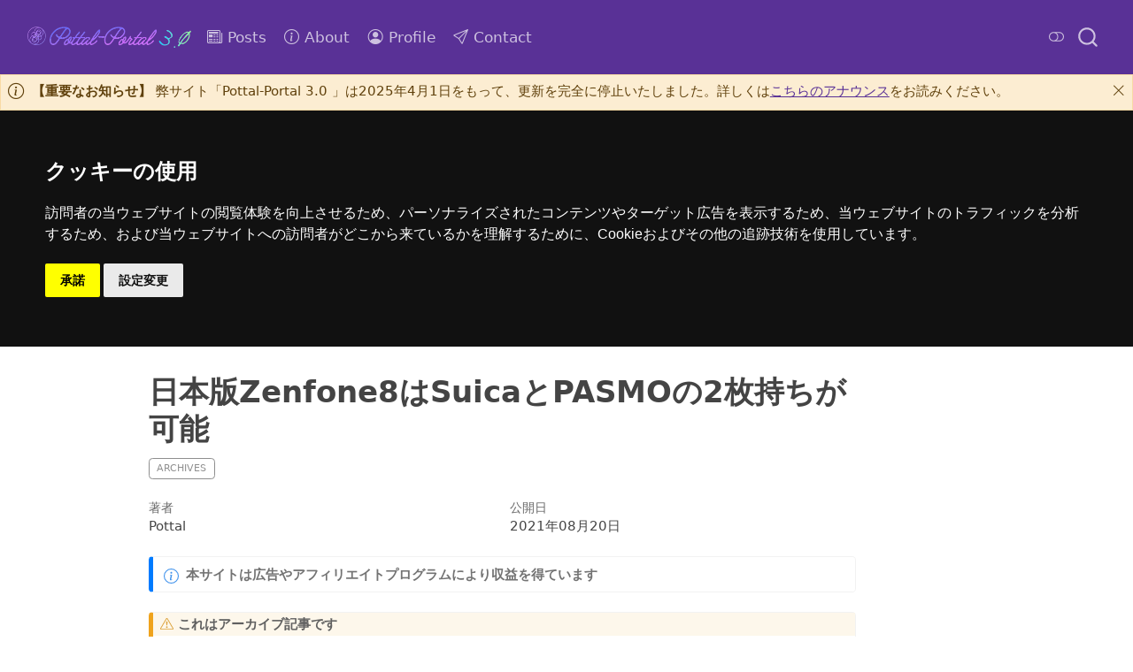

--- FILE ---
content_type: text/html; charset=UTF-8
request_url: https://www.pottal-portal.com/entry/zenfone8_felica
body_size: 14042
content:
<!DOCTYPE html>
<html xmlns="http://www.w3.org/1999/xhtml" lang="en" xml:lang="en"><head>

<meta charset="utf-8">
<meta name="generator" content="quarto-1.7.20">

<meta name="viewport" content="width=device-width, initial-scale=1.0, user-scalable=yes">

<meta name="author" content="Pottal">

<title>日本版Zenfone8はSuicaとPASMOの2枚持ちが可能 – Pottal-Portal 3.0</title>
<style>
code{white-space: pre-wrap;}
span.smallcaps{font-variant: small-caps;}
div.columns{display: flex; gap: min(4vw, 1.5em);}
div.column{flex: auto; overflow-x: auto;}
div.hanging-indent{margin-left: 1.5em; text-indent: -1.5em;}
ul.task-list{list-style: none;}
ul.task-list li input[type="checkbox"] {
  width: 0.8em;
  margin: 0 0.8em 0.2em -1em; /* quarto-specific, see https://github.com/quarto-dev/quarto-cli/issues/4556 */ 
  vertical-align: middle;
}
</style>


<script src="../site_libs/quarto-nav/quarto-nav.js"></script>
<script src="../site_libs/clipboard/clipboard.min.js"></script>
<script src="../site_libs/quarto-search/autocomplete.umd.js"></script>
<script src="../site_libs/quarto-search/fuse.min.js"></script>
<script src="../site_libs/quarto-search/quarto-search.js"></script>
<meta name="quarto:offset" content="../">
<link href="../logo.png" rel="icon" type="image/png">
<script src="../site_libs/cookie-consent/cookie-consent.js"></script>
<link href="../site_libs/cookie-consent/cookie-consent.css" rel="stylesheet">
<script src="../site_libs/quarto-html/quarto.js" type="module"></script>
<script src="../site_libs/quarto-html/tabsets/tabsets.js" type="module"></script>
<script src="../site_libs/quarto-html/popper.min.js"></script>
<script src="../site_libs/quarto-html/tippy.umd.min.js"></script>
<script src="../site_libs/quarto-html/anchor.min.js"></script>
<link href="../site_libs/quarto-html/tippy.css" rel="stylesheet">
<link href="../site_libs/quarto-html/quarto-syntax-highlighting-dark-772f16f1092111b8ed76131bef37b30d.css" rel="stylesheet" class="quarto-color-scheme quarto-color-alternate" id="quarto-text-highlighting-styles">
<link href="../site_libs/quarto-html/quarto-syntax-highlighting-6bb072e51ab976e338d8fd19b221fbe5.css" rel="stylesheet" class="quarto-color-scheme" id="quarto-text-highlighting-styles">
<script src="../site_libs/bootstrap/bootstrap.min.js"></script>
<link href="../site_libs/bootstrap/bootstrap-icons.css" rel="stylesheet">
<link href="../site_libs/bootstrap/bootstrap-dark-7ce5cc87cea9ffdb5b5d63b250137ae0.min.css" rel="stylesheet" append-hash="true" class="quarto-color-scheme quarto-color-alternate" id="quarto-bootstrap" data-mode="dark">
<link href="../site_libs/bootstrap/bootstrap-6269c40496e4e88ea77da154390d619f.min.css" rel="stylesheet" append-hash="true" class="quarto-color-scheme" id="quarto-bootstrap" data-mode="light">
<script id="quarto-search-options" type="application/json">{
  "location": "navbar",
  "copy-button": false,
  "collapse-after": 3,
  "panel-placement": "end",
  "type": "overlay",
  "limit": 50,
  "keyboard-shortcut": [
    "?"
  ],
  "language": {
    "search-no-results-text": "No results",
    "search-matching-documents-text": "matching documents",
    "search-copy-link-title": "Copy link to search",
    "search-hide-matches-text": "Hide additional matches",
    "search-more-match-text": "more match in this document",
    "search-more-matches-text": "more matches in this document",
    "search-clear-button-title": "Clear",
    "search-text-placeholder": "",
    "search-detached-cancel-button-title": "Cancel",
    "search-submit-button-title": "Submit",
    "search-label": "Search"
  }
}</script>
<script async="" src="https://www.googletagmanager.com/gtag/js?id=G-XR6BCG6L9T"></script>

<script type="text/plain" cookie-consent="tracking">

window.dataLayer = window.dataLayer || [];
function gtag(){dataLayer.push(arguments);}
gtag('js', new Date());
gtag('config', 'G-XR6BCG6L9T', { 'anonymize_ip': true});
</script>

<script type="text/javascript" charset="UTF-8">
document.addEventListener('DOMContentLoaded', function () {
cookieconsent.run({
  "notice_banner_type":"headline",
  "consent_type":"implied",
  "palette":"dark",
  "language":"en",
  "page_load_consent_levels":["strictly-necessary","functionality","tracking","targeting"],
  "notice_banner_reject_button_hide":false,
  "preferences_center_close_button_hide":false,
  "website_name":"",
"website_privacy_policy_url":"https://www.pottal-portal.com/privacy-policy.html"
  ,
"language":"ja"
  });
});
</script> 
  
<meta property="og:site_name" content="Pottal-Portal 3.0">



<script async="" src="https://pagead2.googlesyndication.com/pagead/js/adsbygoogle.js?client=ca-pub-1961190271375010" crossorigin="anonymous"></script>



<!-- cheet.jsの読み込み -->

<script src="https://cdn.jsdelivr.net/npm/cheet.js/cheet.min.js"></script>



<script>

var isStyleApplied = false; // スタイル適用状態を追跡する変数



cheet('↑ ↑ ↓ ↓ ← → ← → b a', function () {

  if (isStyleApplied) {

    removeCustomStyles(); // スタイルが適用されていれば削除

  } else {

    applyCustomStyles(); // スタイルが適用されていなければ追加

  }

  isStyleApplied = !isStyleApplied; // スタイル適用状態をトグル

});



function applyCustomStyles() {

  var style = document.createElement('style');

  style.id = 'customKonamiStyle'; // 追加するスタイルに一意のIDを割り当て

  style.innerHTML = `

    

  html::before {

    content: " ";

    display: block;

    position: fixed; /* ビューポート全体に固定 */

    top: 0;

    left: 0;

    bottom: 0;

    right: 0;

    background: linear-gradient(rgba(18, 16, 16, 0) 50%, rgba(0, 0, 0, 0.25) 50%), linear-gradient(90deg, rgba(255, 0, 0, 0.06), rgba(0, 255, 0, 0.02), rgba(0, 0, 255, 0.06));

    z-index: 2;

    background-size: 100% 2px, 3px 100%;

    pointer-events: none;

  }





  body {

    background-color: #2b213a;

    color: #ccc;

    text-shadow: 0.08084290417898504px 0 1px rgba(0,30,255,0.5), -0.08084290417898504px 0 1px rgba(255,0,80,0.3), 0 0 3px;

    --text-normal: rgba(255, 220, 255, 0.8);

    --text-faint: rgba(255, 220, 255, 0.25);

    --text-accent: #00FFFF;

    animation: textShadow 1.6s infinite;

  }

  

  @keyframes textShadow {

    0% {text-shadow: 0.4389924193300864px 0 1px rgba(0,30,255,0.5), -0.4389924193300864px 0 1px rgba(255,0,80,0.3), 0 0 3px;}

    5% {text-shadow: 2.7928974010788217px 0 1px rgba(0,30,255,0.5), -2.7928974010788217px 0 1px rgba(255,0,80,0.3), 0 0 3px;}

    10% {text-shadow: 0.02956275843481219px 0 1px rgba(0,30,255,0.5), -0.02956275843481219px 0 1px rgba(255,0,80,0.3), 0 0 3px;}

    15% {text-shadow: 0.40218538552878136px 0 1px rgba(0,30,255,0.5), -0.40218538552878136px 0 1px rgba(255,0,80,0.3), 0 0 3px;}

    20% {text-shadow: 3.4794037899852017px 0 1px rgba(0,30,255,0.5), -3.4794037899852017px 0 1px rgba(255,0,80,0.3), 0 0 3px;}

    25% {text-shadow: 1.6125630401149584px 0 1px rgba(0,30,255,0.5), -1.6125630401149584px 0 1px rgba(255,0,80,0.3), 0 0 3px;}

    30% {text-shadow: 0.7015590085143956px 0 1px rgba(0,30,255,0.5), -0.7015590085143956px 0 1px rgba(255,0,80,0.3), 0 0 3px;}

    35% {text-shadow: 3.896914047650351px 0 1px rgba(0,30,255,0.5), -3.896914047650351px 0 1px rgba(255,0,80,0.3), 0 0 3px;}

    40% {text-shadow: 3.870905614848819px 0 1px rgba(0,30,255,0.5), -3.870905614848819px 0 1px rgba(255,0,80,0.3), 0 0 3px;}

    45% {text-shadow: 2.231056963361899px 0 1px rgba(0,30,255,0.5), -2.231056963361899px 0 1px rgba(255,0,80,0.3), 0 0 3px;}

    50% {text-shadow: 0.08084290417898504px 0 1px rgba(0,30,255,0.5), -0.08084290417898504px 0 1px rgba(255,0,80,0.3), 0 0 3px;}

    55% {text-shadow: 2.3758461067427543px 0 1px rgba(0,30,255,0.5), -2.3758461067427543px 0 1px rgba(255,0,80,0.3), 0 0 3px;}

    60% {text-shadow: 2.202193051050636px 0 1px rgba(0,30,255,0.5), -2.202193051050636px 0 1px rgba(255,0,80,0.3), 0 0 3px;}

    65% {text-shadow: 2.8638780614874975px 0 1px rgba(0,30,255,0.5), -2.8638780614874975px 0 1px rgba(255,0,80,0.3), 0 0 3px;}

    70% {text-shadow: 0.48874025155497314px 0 1px rgba(0,30,255,0.5), -0.48874025155497314px 0 1px rgba(255,0,80,0.3), 0 0 3px;}

    75% {text-shadow: 1.8948491305757957px 0 1px rgba(0,30,255,0.5), -1.8948491305757957px 0 1px rgba(255,0,80,0.3), 0 0 3px;}

    80% {text-shadow: 0.0833037308038857px 0 1px rgba(0,30,255,0.5), -0.0833037308038857px 0 1px rgba(255,0,80,0.3), 0 0 3px;}

    85% {text-shadow: 0.09769827255241735px 0 1px rgba(0,30,255,0.5), -0.09769827255241735px 0 1px rgba(255,0,80,0.3), 0 0 3px;}

    90% {text-shadow: 3.443339761481782px 0 1px rgba(0,30,255,0.5), -3.443339761481782px 0 1px rgba(255,0,80,0.3), 0 0 3px;}

    95% {text-shadow: 2.1841838852799786px 0 1px rgba(0,30,255,0.5), -2.1841838852799786px 0 1px rgba(255,0,80,0.3), 0 0 3px;}

    100% {text-shadow: 2.6208764473832513px 0 1px rgba(0,30,255,0.5), -2.6208764473832513px 0 1px rgba(255,0,80,0.3), 0 0 3px;}

  }



  

  @keyframes flicker {

    0% {opacity: 0.27861;}

    5% {opacity: 0.34769;}

    10% {opacity: 0.23604;}

    15% {opacity: 0.90626;}

    20% {opacity: 0.18128;}

    25% {opacity: 0.83891;}

    30% {opacity: 0.65583;}

    35% {opacity: 0.67807;}

    40% {opacity: 0.26559;}

    45% {opacity: 0.84693;}

    50% {opacity: 0.96019;}

    55% {opacity: 0.08594;}

    60% {opacity: 0.20313;}

    65% {opacity: 0.71988;}

    70% {opacity: 0.53455;}

    75% {opacity: 0.37288;}

    80% {opacity: 0.71428;}

    85% {opacity: 0.70419;}

    90% {opacity: 0.7003;}

    95% {opacity: 0.36108;}

    100% {opacity: 0.24387;}

  }

  





  .CodeMirror-guttermarker-subtle {

    color: #FF00FF;

  }

  

  /* 3.1. Headers */

   .cm-header,

  h1,

  h2,

  h3,

  h4,

  h5,

  h6 {

    font-weight: 600;

    overflow: visible;

  }

  

   .cm-formatting-header {

    font-weight: 300;

  }

  

  .cm-header-1:not(.cm-formatting),

  h1 {

    text-shadow: 0 0 0.5em #FF00FF;

  }

  

  .cm-header-2:not(.cm-formatting),

  h2 {

    text-shadow: 0 0 0.5em #00FFFF;

  }

  

  .cm-header-3:not(.cm-formatting),

  h3 {

    text-shadow: 0 0 0.5em #00FF00;

  }

  

  .cm-header-4:not(.cm-formatting),

  h4 {

    text-shadow: 0 0 0.5em #FFFF00;

  }

  

  .cm-header-5:not(.cm-formatting),

  h5 {

    text-shadow: 0 0 0.5em #FF0000;

  }

  

  .cm-header-6:not(.cm-formatting),

  h6 {

    text-shadow: 0 0 0.5em #0000FF;

  }

  

  /* 3.5. blockquotes, embeds, tables */

  

  blockquote{

    box-shadow: 0 0 0.25em #00FFFF,

      inset 0 0 0.25em #00FFFF;

  }

  `;

  document.head.appendChild(style);

}



function removeCustomStyles() {

  // 動的に追加したスタイルを削除するコード

  var styles = document.getElementsByTagName('style');

  for (var i = 0; i < styles.length; i++) {

    if (styles[i] && styles[i].getAttribute('id') === 'customKonamiStyle') {

      styles[i].parentNode.removeChild(styles[i]);

    }

  }

}



</script>





<link rel="stylesheet" href="../styles.css">
<link rel="stylesheet" href="PtPr2_styles.css">
<meta name="twitter:title" content="日本版Zenfone8はSuicaとPASMOの2枚持ちが可能 – Pottal-Portal 3.0">
<meta name="twitter:description" content="新しい世界へ誘うPortalになりたい">
<meta name="twitter:image" content="https://pottal-portal.com/entry/cover_Lite.png">
<meta name="twitter:card" content="summary_large_image">
</head>

<body class="nav-fixed quarto-light">

<div id="quarto-search-results"></div>
  <header id="quarto-header" class="headroom fixed-top">
    <nav class="navbar navbar-expand-lg " data-bs-theme="dark">
      <div class="navbar-container container-fluid">
      <div class="navbar-brand-container mx-auto">
    <a href="../index.html" class="navbar-brand navbar-brand-logo">
    <img src="../PtPr3_Wide_Logo_Lite_Fix.png" alt="PtPr3 logo." class="navbar-logo">
    </a>
  </div>
            <div id="quarto-search" class="" title="Search"></div>
          <button class="navbar-toggler" type="button" data-bs-toggle="collapse" data-bs-target="#navbarCollapse" aria-controls="navbarCollapse" role="menu" aria-expanded="false" aria-label="Toggle navigation" onclick="if (window.quartoToggleHeadroom) { window.quartoToggleHeadroom(); }">
  <span class="navbar-toggler-icon"></span>
</button>
          <div class="collapse navbar-collapse" id="navbarCollapse">
            <ul class="navbar-nav navbar-nav-scroll me-auto">
  <li class="nav-item">
    <a class="nav-link" href="../PtPr3/index.html"> <i class="bi bi-newspaper" role="img">
</i> 
<span class="menu-text">Posts</span></a>
  </li>  
  <li class="nav-item">
    <a class="nav-link" href="../about.html"> <i class="bi bi-info-circle" role="img">
</i> 
<span class="menu-text">About</span></a>
  </li>  
  <li class="nav-item">
    <a class="nav-link" href="../profile.html"> <i class="bi bi-person-circle" role="img">
</i> 
<span class="menu-text">Profile</span></a>
  </li>  
  <li class="nav-item">
    <a class="nav-link" href="../contact.html"> <i class="bi bi-send" role="img">
</i> 
<span class="menu-text">Contact</span></a>
  </li>  
</ul>
          </div> <!-- /navcollapse -->
            <div class="quarto-navbar-tools">
  <a href="" class="quarto-color-scheme-toggle quarto-navigation-tool  px-1" onclick="window.quartoToggleColorScheme(); return false;" title="Toggle dark mode"><i class="bi"></i></a>
</div>
      </div> <!-- /container-fluid -->
    </nav>
  <div id="quarto-announcement" data-announcement-id="0a021c6429d3e1cbeb3a0b4794291b6d" class="alert alert-warning hidden"><i class="bi bi-info-circle quarto-announcement-icon"></i><div class="quarto-announcement-content">
<p><strong>【重要なお知らせ】</strong> 弊サイト「Pottal-Portal 3.0 」は2025年4月1日をもって、更新を完全に停止いたしました。詳しくは<a href="https://www.pottal-portal.com/PtPr3/posts/End-of-PtPr3.html">こちらのアナウンス</a>をお読みください。</p>
</div><i class="bi bi-x-lg quarto-announcement-action"></i></div>
</header>
<!-- content -->
<div id="quarto-content" class="quarto-container page-columns page-rows-contents page-layout-article page-navbar">
<!-- sidebar -->
<!-- margin-sidebar -->
    <div id="quarto-margin-sidebar" class="sidebar margin-sidebar zindex-bottom">
        
    </div>
<!-- main -->
<main class="content" id="quarto-document-content">
<script id="quarto-html-before-body" type="application/javascript">
    const toggleBodyColorMode = (bsSheetEl) => {
      const mode = bsSheetEl.getAttribute("data-mode");
      const bodyEl = window.document.querySelector("body");
      if (mode === "dark") {
        bodyEl.classList.add("quarto-dark");
        bodyEl.classList.remove("quarto-light");
      } else {
        bodyEl.classList.add("quarto-light");
        bodyEl.classList.remove("quarto-dark");
      }
    }
    const toggleBodyColorPrimary = () => {
      const bsSheetEl = window.document.querySelector("link#quarto-bootstrap:not([rel=disabled-stylesheet])");
      if (bsSheetEl) {
        toggleBodyColorMode(bsSheetEl);
      }
    }
    toggleBodyColorPrimary();
    const toggleColorMode = (alternate) => {
      // Switch the stylesheets
      const primaryStylesheets = window.document.querySelectorAll('link.quarto-color-scheme:not(.quarto-color-alternate)');
      const alternateStylesheets = window.document.querySelectorAll('link.quarto-color-scheme.quarto-color-alternate');
      manageTransitions('#quarto-margin-sidebar .nav-link', false);
      if (alternate) {
        disableStylesheet(primaryStylesheets)
        enableStylesheet(alternateStylesheets);
        for (const sheetNode of alternateStylesheets) {
          if (sheetNode.id === "quarto-bootstrap") {
            toggleBodyColorMode(sheetNode);
          }
        }
      } else {
        disableStylesheet(alternateStylesheets);
        enableStylesheet(primaryStylesheets)
        toggleBodyColorPrimary();
      }
      manageTransitions('#quarto-margin-sidebar .nav-link', true);
      // Switch the toggles
      const toggles = window.document.querySelectorAll('.quarto-color-scheme-toggle');
      for (let i=0; i < toggles.length; i++) {
        const toggle = toggles[i];
        if (toggle) {
          if (alternate) {
            toggle.classList.add("alternate");
          } else {
            toggle.classList.remove("alternate");
          }
        }
      }
      // Hack to workaround the fact that safari doesn't
      // properly recolor the scrollbar when toggling (#1455)
      if (navigator.userAgent.indexOf('Safari') > 0 && navigator.userAgent.indexOf('Chrome') == -1) {
        manageTransitions("body", false);
        window.scrollTo(0, 1);
        setTimeout(() => {
          window.scrollTo(0, 0);
          manageTransitions("body", true);
        }, 40);
      }
    }
    const disableStylesheet = (stylesheets) => {
      for (let i=0; i < stylesheets.length; i++) {
        const stylesheet = stylesheets[i];
        stylesheet.rel = 'disabled-stylesheet';
      }
    }
    const enableStylesheet = (stylesheets) => {
      for (let i=0; i < stylesheets.length; i++) {
        const stylesheet = stylesheets[i];
        if(stylesheet.rel !== 'stylesheet') { // for Chrome, which will still FOUC without this check
          stylesheet.rel = 'stylesheet';
        }
      }
    }
    const manageTransitions = (selector, allowTransitions) => {
      const els = window.document.querySelectorAll(selector);
      for (let i=0; i < els.length; i++) {
        const el = els[i];
        if (allowTransitions) {
          el.classList.remove('notransition');
        } else {
          el.classList.add('notransition');
        }
      }
    }
    const isFileUrl = () => {
      return window.location.protocol === 'file:';
    }
    const hasAlternateSentinel = () => {
      let styleSentinel = getColorSchemeSentinel();
      if (styleSentinel !== null) {
        return styleSentinel === "alternate";
      } else {
        return false;
      }
    }
    const setStyleSentinel = (alternate) => {
      const value = alternate ? "alternate" : "default";
      if (!isFileUrl()) {
        window.localStorage.setItem("quarto-color-scheme", value);
      } else {
        localAlternateSentinel = value;
      }
    }
    const getColorSchemeSentinel = () => {
      if (!isFileUrl()) {
        const storageValue = window.localStorage.getItem("quarto-color-scheme");
        return storageValue != null ? storageValue : localAlternateSentinel;
      } else {
        return localAlternateSentinel;
      }
    }
    const darkModeDefault = false;
    let localAlternateSentinel = darkModeDefault ? 'alternate' : 'default';
    // Dark / light mode switch
    window.quartoToggleColorScheme = () => {
      // Read the current dark / light value
      let toAlternate = !hasAlternateSentinel();
      toggleColorMode(toAlternate);
      setStyleSentinel(toAlternate);
      toggleGiscusIfUsed(toAlternate, darkModeDefault);
    };
    // Switch to dark mode if need be
    if (hasAlternateSentinel()) {
      toggleColorMode(true);
    } else {
      toggleColorMode(false);
    }
  </script>

<header id="title-block-header" class="quarto-title-block default">
<div class="quarto-title">
<h1 class="title">日本版Zenfone8はSuicaとPASMOの2枚持ちが可能</h1>
  <div class="quarto-categories">
    <div class="quarto-category">Archives</div>
  </div>
  </div>



<div class="quarto-title-meta">

    <div>
    <div class="quarto-title-meta-heading">著者</div>
    <div class="quarto-title-meta-contents">
             <p>Pottal </p>
          </div>
  </div>
    
    <div>
    <div class="quarto-title-meta-heading">公開日</div>
    <div class="quarto-title-meta-contents">
      <p class="date">2021年08月20日</p>
    </div>
  </div>
  
    
  </div>
  


</header>


<div class="callout callout-style-simple callout-note callout-titled">
<div class="callout-header d-flex align-content-center">
<div class="callout-icon-container">
<i class="callout-icon"></i>
</div>
<div class="callout-title-container flex-fill">
本サイトは広告やアフィリエイトプログラムにより収益を得ています
</div>
</div>
<div class="callout-body-container callout-body">

</div>
</div>
<div class="callout callout-style-default callout-warning callout-titled">
<div class="callout-header d-flex align-content-center">
<div class="callout-icon-container">
<i class="callout-icon"></i>
</div>
<div class="callout-title-container flex-fill">
これはアーカイブ記事です
</div>
</div>
<div class="callout-body-container callout-body">
<p>この記事は、はてなブログ時代(旧Pottal-Portal)の記事で、アーカイブを目的に公開しているものです。<br> 情報は古くレイアウトも崩れています。<br> 必要に応じて、順次リライトや最適化を行っていきますので、今しばらくお待ち下さい。</p>
</div>
</div>
<p>&nbsp;<img src="https://cdn-ak.f.st-hatena.com/images/fotolife/m/ma2motty/20210815/20210815203537.jpg" class="img-fluid" alt="f:id:ma2motty:20210815203537j:plain"></p>
<p>モバイルSuicaのホームページによると、Zenfone8の日本モデルでは</p>
<p>「モバイルSuica」と「モバイルPASMO」両方を設定することができるようです。</p>
<p><a href="http://mobilesuica.okbiz.okwave.jp/faq/show/76?site_domain=default">mobilesuica.okbiz.okwave.jp</a></p>
<p>これにより、Zenfone8にSuicaとPASMOを2枚同時に入れることが出来ます。定期はPASMOで、ポイ活はSuicaでしたいという方には嬉しいのではないでしょうか。</p>
<p>&nbsp;</p>
<p>と、いうことでZenfone8は「おサイフケータイ」にぴったりな小型スマホでなおかつ普段使いもばっちりなハイエンドスマホと言えそうです。</p>
<p>しかも、防水防塵に対応でイヤフォンジャックも備えています。</p>
<p>文句なしのSIMフリースマートフォンとして日本市場を狙い撃ちしてきたASUS Japanにありがとうと言いたいです。</p>
<p>&nbsp;</p>
<p>ちなみに、私はおサイフケータイ専用機として更に小型のRakuten miniを愛用しています。</p>
<p><a href="https://www.pottal-portal.com/entry/rakuten-mini_is_a_wallet">www.pottal-portal.com</a></p>
<p>スペックはZenfone8と比べるのも失礼なくらい低いので、「スマートフォン」としては使うには厳しいですが、改札を叩いたりQR決済をするには問題ないです。いや、QR決済はアプリを開いて準備するフェーズでちょっともっさりするので、並んでる間に準備が必要ですが…</p>
<p>うーーん、ASUS信者としてはコレを機に買い替えたいところですが、あいにくROG Phone5 Ultimateを予約してしまったのでお金ない…</p>
<p>本当に万人にオススメできるAndroidなのですが… そして、信者なのに買い支えられなくてごめん、ASUS… 同じASUSのROG Phone5 Ultimate予約したから許して。。。</p>
<p>&nbsp;</p>



<a onclick="window.scrollTo(0, 0); return false;" role="button" id="quarto-back-to-top"><i class="bi bi-arrow-up"></i> Back to top</a></main> <!-- /main -->
<script id="quarto-html-after-body" type="application/javascript">
  window.document.addEventListener("DOMContentLoaded", function (event) {
    // Ensure there is a toggle, if there isn't float one in the top right
    if (window.document.querySelector('.quarto-color-scheme-toggle') === null) {
      const a = window.document.createElement('a');
      a.classList.add('top-right');
      a.classList.add('quarto-color-scheme-toggle');
      a.href = "";
      a.onclick = function() { try { window.quartoToggleColorScheme(); } catch {} return false; };
      const i = window.document.createElement("i");
      i.classList.add('bi');
      a.appendChild(i);
      window.document.body.appendChild(a);
    }
    const toggleGiscusIfUsed = (isAlternate, darkModeDefault) => {
      const baseTheme = document.querySelector('#giscus-base-theme')?.value ?? 'light';
      const alternateTheme = document.querySelector('#giscus-alt-theme')?.value ?? 'dark';
      let newTheme = '';
      if(darkModeDefault) {
        newTheme = isAlternate ? baseTheme : alternateTheme;
      } else {
        newTheme = isAlternate ? alternateTheme : baseTheme;
      }
      const changeGiscusTheme = () => {
        // From: https://github.com/giscus/giscus/issues/336
        const sendMessage = (message) => {
          const iframe = document.querySelector('iframe.giscus-frame');
          if (!iframe) return;
          iframe.contentWindow.postMessage({ giscus: message }, 'https://giscus.app');
        }
        sendMessage({
          setConfig: {
            theme: newTheme
          }
        });
      }
      const isGiscussLoaded = window.document.querySelector('iframe.giscus-frame') !== null;
      if (isGiscussLoaded) {
        changeGiscusTheme();
      }
    }
    const icon = "";
    const anchorJS = new window.AnchorJS();
    anchorJS.options = {
      placement: 'right',
      icon: icon
    };
    anchorJS.add('.anchored');
    const isCodeAnnotation = (el) => {
      for (const clz of el.classList) {
        if (clz.startsWith('code-annotation-')) {                     
          return true;
        }
      }
      return false;
    }
    const onCopySuccess = function(e) {
      // button target
      const button = e.trigger;
      // don't keep focus
      button.blur();
      // flash "checked"
      button.classList.add('code-copy-button-checked');
      var currentTitle = button.getAttribute("title");
      button.setAttribute("title", "Copied!");
      let tooltip;
      if (window.bootstrap) {
        button.setAttribute("data-bs-toggle", "tooltip");
        button.setAttribute("data-bs-placement", "left");
        button.setAttribute("data-bs-title", "Copied!");
        tooltip = new bootstrap.Tooltip(button, 
          { trigger: "manual", 
            customClass: "code-copy-button-tooltip",
            offset: [0, -8]});
        tooltip.show();    
      }
      setTimeout(function() {
        if (tooltip) {
          tooltip.hide();
          button.removeAttribute("data-bs-title");
          button.removeAttribute("data-bs-toggle");
          button.removeAttribute("data-bs-placement");
        }
        button.setAttribute("title", currentTitle);
        button.classList.remove('code-copy-button-checked');
      }, 1000);
      // clear code selection
      e.clearSelection();
    }
    const getTextToCopy = function(trigger) {
        const codeEl = trigger.previousElementSibling.cloneNode(true);
        for (const childEl of codeEl.children) {
          if (isCodeAnnotation(childEl)) {
            childEl.remove();
          }
        }
        return codeEl.innerText;
    }
    const clipboard = new window.ClipboardJS('.code-copy-button:not([data-in-quarto-modal])', {
      text: getTextToCopy
    });
    clipboard.on('success', onCopySuccess);
    if (window.document.getElementById('quarto-embedded-source-code-modal')) {
      const clipboardModal = new window.ClipboardJS('.code-copy-button[data-in-quarto-modal]', {
        text: getTextToCopy,
        container: window.document.getElementById('quarto-embedded-source-code-modal')
      });
      clipboardModal.on('success', onCopySuccess);
    }
      var localhostRegex = new RegExp(/^(?:http|https):\/\/localhost\:?[0-9]*\//);
      var mailtoRegex = new RegExp(/^mailto:/);
        var filterRegex = new RegExp("https:\/\/pottal-portal\.com\/");
      var isInternal = (href) => {
          return filterRegex.test(href) || localhostRegex.test(href) || mailtoRegex.test(href);
      }
      // Inspect non-navigation links and adorn them if external
     var links = window.document.querySelectorAll('a[href]:not(.nav-link):not(.navbar-brand):not(.toc-action):not(.sidebar-link):not(.sidebar-item-toggle):not(.pagination-link):not(.no-external):not([aria-hidden]):not(.dropdown-item):not(.quarto-navigation-tool):not(.about-link)');
      for (var i=0; i<links.length; i++) {
        const link = links[i];
        if (!isInternal(link.href)) {
          // undo the damage that might have been done by quarto-nav.js in the case of
          // links that we want to consider external
          if (link.dataset.originalHref !== undefined) {
            link.href = link.dataset.originalHref;
          }
        }
      }
    function tippyHover(el, contentFn, onTriggerFn, onUntriggerFn) {
      const config = {
        allowHTML: true,
        maxWidth: 500,
        delay: 100,
        arrow: false,
        appendTo: function(el) {
            return el.parentElement;
        },
        interactive: true,
        interactiveBorder: 10,
        theme: 'quarto',
        placement: 'bottom-start',
      };
      if (contentFn) {
        config.content = contentFn;
      }
      if (onTriggerFn) {
        config.onTrigger = onTriggerFn;
      }
      if (onUntriggerFn) {
        config.onUntrigger = onUntriggerFn;
      }
      window.tippy(el, config); 
    }
    const noterefs = window.document.querySelectorAll('a[role="doc-noteref"]');
    for (var i=0; i<noterefs.length; i++) {
      const ref = noterefs[i];
      tippyHover(ref, function() {
        // use id or data attribute instead here
        let href = ref.getAttribute('data-footnote-href') || ref.getAttribute('href');
        try { href = new URL(href).hash; } catch {}
        const id = href.replace(/^#\/?/, "");
        const note = window.document.getElementById(id);
        if (note) {
          return note.innerHTML;
        } else {
          return "";
        }
      });
    }
    const xrefs = window.document.querySelectorAll('a.quarto-xref');
    const processXRef = (id, note) => {
      // Strip column container classes
      const stripColumnClz = (el) => {
        el.classList.remove("page-full", "page-columns");
        if (el.children) {
          for (const child of el.children) {
            stripColumnClz(child);
          }
        }
      }
      stripColumnClz(note)
      if (id === null || id.startsWith('sec-')) {
        // Special case sections, only their first couple elements
        const container = document.createElement("div");
        if (note.children && note.children.length > 2) {
          container.appendChild(note.children[0].cloneNode(true));
          for (let i = 1; i < note.children.length; i++) {
            const child = note.children[i];
            if (child.tagName === "P" && child.innerText === "") {
              continue;
            } else {
              container.appendChild(child.cloneNode(true));
              break;
            }
          }
          if (window.Quarto?.typesetMath) {
            window.Quarto.typesetMath(container);
          }
          return container.innerHTML
        } else {
          if (window.Quarto?.typesetMath) {
            window.Quarto.typesetMath(note);
          }
          return note.innerHTML;
        }
      } else {
        // Remove any anchor links if they are present
        const anchorLink = note.querySelector('a.anchorjs-link');
        if (anchorLink) {
          anchorLink.remove();
        }
        if (window.Quarto?.typesetMath) {
          window.Quarto.typesetMath(note);
        }
        if (note.classList.contains("callout")) {
          return note.outerHTML;
        } else {
          return note.innerHTML;
        }
      }
    }
    for (var i=0; i<xrefs.length; i++) {
      const xref = xrefs[i];
      tippyHover(xref, undefined, function(instance) {
        instance.disable();
        let url = xref.getAttribute('href');
        let hash = undefined; 
        if (url.startsWith('#')) {
          hash = url;
        } else {
          try { hash = new URL(url).hash; } catch {}
        }
        if (hash) {
          const id = hash.replace(/^#\/?/, "");
          const note = window.document.getElementById(id);
          if (note !== null) {
            try {
              const html = processXRef(id, note.cloneNode(true));
              instance.setContent(html);
            } finally {
              instance.enable();
              instance.show();
            }
          } else {
            // See if we can fetch this
            fetch(url.split('#')[0])
            .then(res => res.text())
            .then(html => {
              const parser = new DOMParser();
              const htmlDoc = parser.parseFromString(html, "text/html");
              const note = htmlDoc.getElementById(id);
              if (note !== null) {
                const html = processXRef(id, note);
                instance.setContent(html);
              } 
            }).finally(() => {
              instance.enable();
              instance.show();
            });
          }
        } else {
          // See if we can fetch a full url (with no hash to target)
          // This is a special case and we should probably do some content thinning / targeting
          fetch(url)
          .then(res => res.text())
          .then(html => {
            const parser = new DOMParser();
            const htmlDoc = parser.parseFromString(html, "text/html");
            const note = htmlDoc.querySelector('main.content');
            if (note !== null) {
              // This should only happen for chapter cross references
              // (since there is no id in the URL)
              // remove the first header
              if (note.children.length > 0 && note.children[0].tagName === "HEADER") {
                note.children[0].remove();
              }
              const html = processXRef(null, note);
              instance.setContent(html);
            } 
          }).finally(() => {
            instance.enable();
            instance.show();
          });
        }
      }, function(instance) {
      });
    }
        let selectedAnnoteEl;
        const selectorForAnnotation = ( cell, annotation) => {
          let cellAttr = 'data-code-cell="' + cell + '"';
          let lineAttr = 'data-code-annotation="' +  annotation + '"';
          const selector = 'span[' + cellAttr + '][' + lineAttr + ']';
          return selector;
        }
        const selectCodeLines = (annoteEl) => {
          const doc = window.document;
          const targetCell = annoteEl.getAttribute("data-target-cell");
          const targetAnnotation = annoteEl.getAttribute("data-target-annotation");
          const annoteSpan = window.document.querySelector(selectorForAnnotation(targetCell, targetAnnotation));
          const lines = annoteSpan.getAttribute("data-code-lines").split(",");
          const lineIds = lines.map((line) => {
            return targetCell + "-" + line;
          })
          let top = null;
          let height = null;
          let parent = null;
          if (lineIds.length > 0) {
              //compute the position of the single el (top and bottom and make a div)
              const el = window.document.getElementById(lineIds[0]);
              top = el.offsetTop;
              height = el.offsetHeight;
              parent = el.parentElement.parentElement;
            if (lineIds.length > 1) {
              const lastEl = window.document.getElementById(lineIds[lineIds.length - 1]);
              const bottom = lastEl.offsetTop + lastEl.offsetHeight;
              height = bottom - top;
            }
            if (top !== null && height !== null && parent !== null) {
              // cook up a div (if necessary) and position it 
              let div = window.document.getElementById("code-annotation-line-highlight");
              if (div === null) {
                div = window.document.createElement("div");
                div.setAttribute("id", "code-annotation-line-highlight");
                div.style.position = 'absolute';
                parent.appendChild(div);
              }
              div.style.top = top - 2 + "px";
              div.style.height = height + 4 + "px";
              div.style.left = 0;
              let gutterDiv = window.document.getElementById("code-annotation-line-highlight-gutter");
              if (gutterDiv === null) {
                gutterDiv = window.document.createElement("div");
                gutterDiv.setAttribute("id", "code-annotation-line-highlight-gutter");
                gutterDiv.style.position = 'absolute';
                const codeCell = window.document.getElementById(targetCell);
                const gutter = codeCell.querySelector('.code-annotation-gutter');
                gutter.appendChild(gutterDiv);
              }
              gutterDiv.style.top = top - 2 + "px";
              gutterDiv.style.height = height + 4 + "px";
            }
            selectedAnnoteEl = annoteEl;
          }
        };
        const unselectCodeLines = () => {
          const elementsIds = ["code-annotation-line-highlight", "code-annotation-line-highlight-gutter"];
          elementsIds.forEach((elId) => {
            const div = window.document.getElementById(elId);
            if (div) {
              div.remove();
            }
          });
          selectedAnnoteEl = undefined;
        };
          // Handle positioning of the toggle
      window.addEventListener(
        "resize",
        throttle(() => {
          elRect = undefined;
          if (selectedAnnoteEl) {
            selectCodeLines(selectedAnnoteEl);
          }
        }, 10)
      );
      function throttle(fn, ms) {
      let throttle = false;
      let timer;
        return (...args) => {
          if(!throttle) { // first call gets through
              fn.apply(this, args);
              throttle = true;
          } else { // all the others get throttled
              if(timer) clearTimeout(timer); // cancel #2
              timer = setTimeout(() => {
                fn.apply(this, args);
                timer = throttle = false;
              }, ms);
          }
        };
      }
        // Attach click handler to the DT
        const annoteDls = window.document.querySelectorAll('dt[data-target-cell]');
        for (const annoteDlNode of annoteDls) {
          annoteDlNode.addEventListener('click', (event) => {
            const clickedEl = event.target;
            if (clickedEl !== selectedAnnoteEl) {
              unselectCodeLines();
              const activeEl = window.document.querySelector('dt[data-target-cell].code-annotation-active');
              if (activeEl) {
                activeEl.classList.remove('code-annotation-active');
              }
              selectCodeLines(clickedEl);
              clickedEl.classList.add('code-annotation-active');
            } else {
              // Unselect the line
              unselectCodeLines();
              clickedEl.classList.remove('code-annotation-active');
            }
          });
        }
    const findCites = (el) => {
      const parentEl = el.parentElement;
      if (parentEl) {
        const cites = parentEl.dataset.cites;
        if (cites) {
          return {
            el,
            cites: cites.split(' ')
          };
        } else {
          return findCites(el.parentElement)
        }
      } else {
        return undefined;
      }
    };
    var bibliorefs = window.document.querySelectorAll('a[role="doc-biblioref"]');
    for (var i=0; i<bibliorefs.length; i++) {
      const ref = bibliorefs[i];
      const citeInfo = findCites(ref);
      if (citeInfo) {
        tippyHover(citeInfo.el, function() {
          var popup = window.document.createElement('div');
          citeInfo.cites.forEach(function(cite) {
            var citeDiv = window.document.createElement('div');
            citeDiv.classList.add('hanging-indent');
            citeDiv.classList.add('csl-entry');
            var biblioDiv = window.document.getElementById('ref-' + cite);
            if (biblioDiv) {
              citeDiv.innerHTML = biblioDiv.innerHTML;
            }
            popup.appendChild(citeDiv);
          });
          return popup.innerHTML;
        });
      }
    }
  });
  </script>
</div> <!-- /content -->
<footer class="footer">
  <div class="nav-footer">
    <div class="nav-footer-left">
<p>Pottal-Portal © 2017 | <a href="privacy-policy.qmd">プライバシーポリシー</a></p>
</div>   
    <div class="nav-footer-center">
      <ul class="footer-items list-unstyled">
    <li class="nav-item compact">
    <a class="nav-link" href="https://x.com/Pottal_Portal?s=20">
      <i class="bi bi-twitter" role="img">
</i> 
    </a>
  </li>  
    <li class="nav-item compact">
    <a class="nav-link" href="mailto:pottalportal@gmail.com">
      <i class="bi bi-envelope" role="img">
</i> 
    </a>
  </li>  
</ul>
    <div class="cookie-consent-footer"><a href="#" id="open_preferences_center">Cookie Preferences</a></div></div>
    <div class="nav-footer-right">
<p><a href="changelog.qmd">Site Version 3.0.1</a> | <a href="https://docs.google.com/forms/d/e/1FAIpQLSd0mpxTaO0HU3zcBB4Dwb5iIXiguMapj7ihjsuvH5wiOJef_w/viewform">Site Feedback</a> <br> Powered by <a href="https://quarto.org/docs/blog/posts/2024-01-24-1.4-release/">Quarto1.4</a> :)</p>
</div>
  </div>
</footer>




</body></html>

--- FILE ---
content_type: text/html; charset=utf-8
request_url: https://www.google.com/recaptcha/api2/aframe
body_size: 266
content:
<!DOCTYPE HTML><html><head><meta http-equiv="content-type" content="text/html; charset=UTF-8"></head><body><script nonce="XPdn_m4Jt-PflEjZISIyoQ">/** Anti-fraud and anti-abuse applications only. See google.com/recaptcha */ try{var clients={'sodar':'https://pagead2.googlesyndication.com/pagead/sodar?'};window.addEventListener("message",function(a){try{if(a.source===window.parent){var b=JSON.parse(a.data);var c=clients[b['id']];if(c){var d=document.createElement('img');d.src=c+b['params']+'&rc='+(localStorage.getItem("rc::a")?sessionStorage.getItem("rc::b"):"");window.document.body.appendChild(d);sessionStorage.setItem("rc::e",parseInt(sessionStorage.getItem("rc::e")||0)+1);localStorage.setItem("rc::h",'1770142161767');}}}catch(b){}});window.parent.postMessage("_grecaptcha_ready", "*");}catch(b){}</script></body></html>

--- FILE ---
content_type: text/css
request_url: https://www.pottal-portal.com/site_libs/quarto-html/quarto-syntax-highlighting-dark-772f16f1092111b8ed76131bef37b30d.css
body_size: 633
content:
/* quarto syntax highlight colors */
:root {
  --quarto-hl-al-color: #f07178;
  --quarto-hl-an-color: #d4d0ab;
  --quarto-hl-at-color: #00e0e0;
  --quarto-hl-bn-color: #d4d0ab;
  --quarto-hl-bu-color: #abe338;
  --quarto-hl-ch-color: #abe338;
  --quarto-hl-co-color: #f8f8f2;
  --quarto-hl-cv-color: #ffd700;
  --quarto-hl-cn-color: #ffd700;
  --quarto-hl-cf-color: #ffa07a;
  --quarto-hl-dt-color: #ffa07a;
  --quarto-hl-dv-color: #d4d0ab;
  --quarto-hl-do-color: #f8f8f2;
  --quarto-hl-er-color: #f07178;
  --quarto-hl-ex-color: #00e0e0;
  --quarto-hl-fl-color: #d4d0ab;
  --quarto-hl-fu-color: #ffa07a;
  --quarto-hl-im-color: #abe338;
  --quarto-hl-in-color: #d4d0ab;
  --quarto-hl-kw-color: #ffa07a;
  --quarto-hl-op-color: #ffa07a;
  --quarto-hl-ot-color: #00e0e0;
  --quarto-hl-pp-color: #dcc6e0;
  --quarto-hl-re-color: #00e0e0;
  --quarto-hl-sc-color: #abe338;
  --quarto-hl-ss-color: #abe338;
  --quarto-hl-st-color: #abe338;
  --quarto-hl-va-color: #00e0e0;
  --quarto-hl-vs-color: #abe338;
  --quarto-hl-wa-color: #dcc6e0;
}

/* other quarto variables */
:root {
  --quarto-font-monospace: SFMono-Regular, Menlo, Monaco, Consolas, "Liberation Mono", "Courier New", monospace;
}

code span.al {
  background-color: #2a0f15;
  font-weight: bold;
  color: #f07178;
}

code span.an {
  color: #d4d0ab;
}

code span.at {
  color: #00e0e0;
}

code span.bn {
  color: #d4d0ab;
}

code span.bu {
  color: #abe338;
}

code span.ch {
  color: #abe338;
}

code span.co {
  font-style: italic;
  color: #f8f8f2;
}

code span.cv {
  color: #ffd700;
}

code span.cn {
  color: #ffd700;
}

code span.cf {
  font-weight: bold;
  color: #ffa07a;
}

code span.dt {
  color: #ffa07a;
}

code span.dv {
  color: #d4d0ab;
}

code span.do {
  color: #f8f8f2;
}

code span.er {
  color: #f07178;
  text-decoration: underline;
}

code span.ex {
  font-weight: bold;
  color: #00e0e0;
}

code span.fl {
  color: #d4d0ab;
}

code span.fu {
  color: #ffa07a;
}

code span.im {
  color: #abe338;
}

code span.in {
  color: #d4d0ab;
}

code span.kw {
  font-weight: bold;
  color: #ffa07a;
}

pre > code.sourceCode > span {
  color: #f8f8f2;
}

code span {
  color: #f8f8f2;
}

code.sourceCode > span {
  color: #f8f8f2;
}

div.sourceCode,
div.sourceCode pre.sourceCode {
  color: #f8f8f2;
}

code span.op {
  color: #ffa07a;
}

code span.ot {
  color: #00e0e0;
}

code span.pp {
  color: #dcc6e0;
}

code span.re {
  background-color: #f8f8f2;
  color: #00e0e0;
}

code span.sc {
  color: #abe338;
}

code span.ss {
  color: #abe338;
}

code span.st {
  color: #abe338;
}

code span.va {
  color: #00e0e0;
}

code span.vs {
  color: #abe338;
}

code span.wa {
  color: #dcc6e0;
}

.prevent-inlining {
  content: "</";
}

/*# sourceMappingURL=6b6b2a80973725156b77adac85966570.css.map */


--- FILE ---
content_type: text/css
request_url: https://www.pottal-portal.com/site_libs/quarto-html/quarto-syntax-highlighting-6bb072e51ab976e338d8fd19b221fbe5.css
body_size: 619
content:
/* quarto syntax highlight colors */
:root {
  --quarto-hl-ot-color: #003B4F;
  --quarto-hl-at-color: #657422;
  --quarto-hl-ss-color: #20794D;
  --quarto-hl-an-color: #5E5E5E;
  --quarto-hl-fu-color: #4758AB;
  --quarto-hl-st-color: #20794D;
  --quarto-hl-cf-color: #003B4F;
  --quarto-hl-op-color: #5E5E5E;
  --quarto-hl-er-color: #AD0000;
  --quarto-hl-bn-color: #AD0000;
  --quarto-hl-al-color: #AD0000;
  --quarto-hl-va-color: #111111;
  --quarto-hl-bu-color: inherit;
  --quarto-hl-ex-color: inherit;
  --quarto-hl-pp-color: #AD0000;
  --quarto-hl-in-color: #5E5E5E;
  --quarto-hl-vs-color: #20794D;
  --quarto-hl-wa-color: #5E5E5E;
  --quarto-hl-do-color: #5E5E5E;
  --quarto-hl-im-color: #00769E;
  --quarto-hl-ch-color: #20794D;
  --quarto-hl-dt-color: #AD0000;
  --quarto-hl-fl-color: #AD0000;
  --quarto-hl-co-color: #5E5E5E;
  --quarto-hl-cv-color: #5E5E5E;
  --quarto-hl-cn-color: #8f5902;
  --quarto-hl-sc-color: #5E5E5E;
  --quarto-hl-dv-color: #AD0000;
  --quarto-hl-kw-color: #003B4F;
}

/* other quarto variables */
:root {
  --quarto-font-monospace: SFMono-Regular, Menlo, Monaco, Consolas, "Liberation Mono", "Courier New", monospace;
}

pre > code.sourceCode > span {
  color: #003B4F;
}

code span {
  color: #003B4F;
}

code.sourceCode > span {
  color: #003B4F;
}

div.sourceCode,
div.sourceCode pre.sourceCode {
  color: #003B4F;
}

code span.ot {
  color: #003B4F;
  font-style: inherit;
}

code span.at {
  color: #657422;
  font-style: inherit;
}

code span.ss {
  color: #20794D;
  font-style: inherit;
}

code span.an {
  color: #5E5E5E;
  font-style: inherit;
}

code span.fu {
  color: #4758AB;
  font-style: inherit;
}

code span.st {
  color: #20794D;
  font-style: inherit;
}

code span.cf {
  color: #003B4F;
  font-weight: bold;
  font-style: inherit;
}

code span.op {
  color: #5E5E5E;
  font-style: inherit;
}

code span.er {
  color: #AD0000;
  font-style: inherit;
}

code span.bn {
  color: #AD0000;
  font-style: inherit;
}

code span.al {
  color: #AD0000;
  font-style: inherit;
}

code span.va {
  color: #111111;
  font-style: inherit;
}

code span.bu {
  font-style: inherit;
}

code span.ex {
  font-style: inherit;
}

code span.pp {
  color: #AD0000;
  font-style: inherit;
}

code span.in {
  color: #5E5E5E;
  font-style: inherit;
}

code span.vs {
  color: #20794D;
  font-style: inherit;
}

code span.wa {
  color: #5E5E5E;
  font-style: italic;
}

code span.do {
  color: #5E5E5E;
  font-style: italic;
}

code span.im {
  color: #00769E;
  font-style: inherit;
}

code span.ch {
  color: #20794D;
  font-style: inherit;
}

code span.dt {
  color: #AD0000;
  font-style: inherit;
}

code span.fl {
  color: #AD0000;
  font-style: inherit;
}

code span.co {
  color: #5E5E5E;
  font-style: inherit;
}

code span.cv {
  color: #5E5E5E;
  font-style: italic;
}

code span.cn {
  color: #8f5902;
  font-style: inherit;
}

code span.sc {
  color: #5E5E5E;
  font-style: inherit;
}

code span.dv {
  color: #AD0000;
  font-style: inherit;
}

code span.kw {
  color: #003B4F;
  font-weight: bold;
  font-style: inherit;
}

.prevent-inlining {
  content: "</";
}

/*# sourceMappingURL=e1adbb9324b84f23540907423554ab44.css.map */


--- FILE ---
content_type: text/css
request_url: https://www.pottal-portal.com/entry/PtPr2_styles.css
body_size: 958
content:
/* css styles */
@media (min-width: 970px){
    #main #container #content { width:14400px; }
    }
    dl {
        font-size: 24px;
          font-weight: bold;
        padding: 25px;
        color: #111;
        background-color: #f7f5fa;
        border-left: 8px solid #5f4b8b;
        border-image: linear-gradient(to right,#5f4b8b, #cc66ff 25%, #9966ff 50% , #6666ff) 1/0 0  1px 1;
    }
    .theme-light
    {    
        --background-color: #f7f5fa;
    }
    .theme-dark
    {    
        --background-color: #503946;
    }

    h1,
      h2,
      h3,
      h4,
      h5,
      h5,
      h6 {
        line-height: 1.25;
        font-weight: bold;
      }
      h5,
      h5,
      h6 {
        font-size: 20px;
        padding: 9px 10px;
      }
      h2 {
        font-size: 24px;
        padding: 25px;
        background-color:  var(--background-color) ;
        border-left: 8px solid #5f4b8b;
        border-image: linear-gradient(to right, #5f4b8b, #216cae 40%, #1690b8 60%, #21c5e5 80%, #00CCCC) 1/0 0  1px 1;
      }
      h3 {
        border-left: 7px solid #5f4b8b;
        font-size: 22px;
        padding: 12px 25px;
        border-image: linear-gradient(to right, #5f4b8b, #216cae 40%, #1690b8 60%, #21c5e5 80%, #00CCCC) 1/0 0  1px 1;
        }
      h4 {
        position: relative;
        padding: 0 .5em .5em 1.5em;
        border-image: linear-gradient(to right, #5f4b8b, #216cae 40%, #1690b8 60%, #21c5e5 80%, #00CCCC) 1/0 0  1px 1;
      }
      h4::before,
      h4::after {
        position: absolute;
        content: '';
        border-radius: 100%
      }
      h4:before {
        content:''; 
        border-radius:30px;
        -webkit-border-radius:30px;
        -moz-border-radius:30px; 
        height:15px; 
        width:15px; 
        display:block; 
        position:absolute; 
        top:2px; 
        left:2px; 
        background-color:#6021ed;
        box-shadow: 0 0 2px 2px rgba(255,255,255,0.2) inset;
        filter:alpha(opacity=50);
        -moz-opacity:0.50;
        -khtml-opacity: 0.50;
        opacity:0.50;
        z-index: 1;
      }
      h4:after {
          content:''; 
          border-radius:30px;
          -webkit-border-radius:30px;
          -moz-border-radius:30px; 
          height:12px; 
          width:12px; 
          display:block; 
          position:absolute; 
          top:8px; 
          left:8px; 
          background-color:#00CCCC;
          box-shadow: 0 0 2px 2px rgba(255,255,255,0.2) inset
      }
      h5 {
        position: relative;
        padding: 0 .5em .5em 1.6em;
        border-bottom: 2px solid #f0e5fa;
      }
        h5::before,
        h5::after {
          position: absolute;
          content: '';
          border-radius: 100%
        }
        h5:before {
            content:''; 
            border-radius:30px;
            -webkit-border-radius:30px;
            -moz-border-radius:30px; 
            height:15px; 
            width:15px; 
            display:block; 
            position:absolute; 
            top:2px; 
            left:2px; 
            background-color:#6021ed;
            box-shadow: 0 0 2px 2px rgba(255,255,255,0.2) inset;
            filter:alpha(opacity=50);
            -moz-opacity:0.50;
            -khtml-opacity: 0.50;
            opacity:0.50;
            z-index: 1;
        }
        h5:after {
            content:''; 
            border-radius:30px;
            -webkit-border-radius:30px;
            -moz-border-radius:30px; 
            height:12px; 
            width:12px; 
            display:block; 
            position:absolute; 
            top:8px; 
            left:8px; 
            background-color:#00CCCC;
            box-shadow: 0 0 2px 2px rgba(255,255,255,0.2) inset
        }
        h6 {
            position: relative;
            padding: 0 .5em .5em 1.6em;
          }
        h6::before,
        h6::after {
          position: absolute;
          content: '';
          border-radius: 100%
        }
        h6:before  {
            content:''; 
            border-radius:30px;
            -webkit-border-radius:30px;
            -moz-border-radius:30px; 
            height:15px; 
            width:15px; 
            display:block; 
            position:absolute; 
            top:2px; 
            left:2px; 
            background-color:#6021ed;
            box-shadow: 0 0 2px 2px rgba(255,255,255,0.2) inset;
            filter:alpha(opacity=50);
            -moz-opacity:0.50;
            -khtml-opacity: 0.50;
            opacity:0.50;
            z-index: 1;
        }
        h6:after {
            content:''; 
            border-radius:30px;
            -webkit-border-radius:30px;
            -moz-border-radius:30px; 
            height:12px; 
            width:12px; 
            display:block; 
            position:absolute; 
            top:8px; 
            left:8px; 
            background-color:#00CCCC;
            box-shadow: 0 0 2px 2px rgba(255,255,255,0.2) inset
        }
      .column-wrap h1, .column-wrap h2, .column-wrap h3, .column-wrap h4, .column-wrap h5, .column-wrap h5, .column-wrap h6 {
        margin-top: 0;
      }


